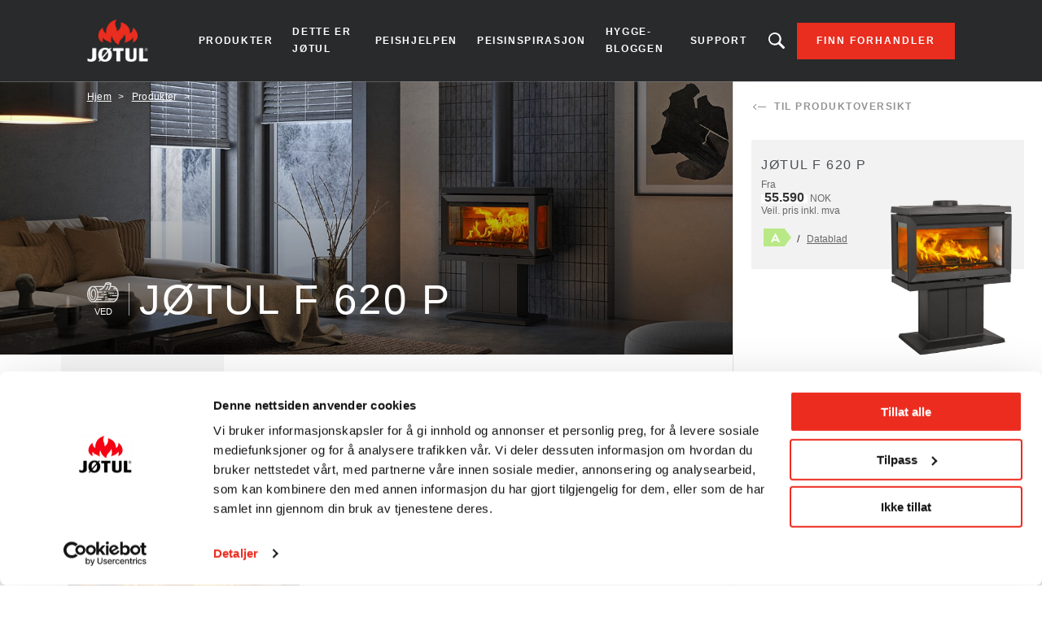

--- FILE ---
content_type: text/html; charset=UTF-8
request_url: https://www.jotul.no/produkter/vedovner/jotul-f-620-p
body_size: 11269
content:
<!DOCTYPE html>
<html lang="nb" dir="ltr" prefix="content: http://purl.org/rss/1.0/modules/content/  dc: http://purl.org/dc/terms/  foaf: http://xmlns.com/foaf/0.1/  og: http://ogp.me/ns#  rdfs: http://www.w3.org/2000/01/rdf-schema#  schema: http://schema.org/  sioc: http://rdfs.org/sioc/ns#  sioct: http://rdfs.org/sioc/types#  skos: http://www.w3.org/2004/02/skos/core#  xsd: http://www.w3.org/2001/XMLSchema# ">
  <head>    <script type="text/javascript">
var dataLayer = window.dataLayer = window.dataLayer || [];
dataLayer.push({"language" : "nb",
"env" : "PROD",
"pageName" : "Jotul | JØTUL F 620 P",
"pageBrand" : "Jotul",
"pageEnv" : "PROD",
"pageLanguage" : "nb",
"pageType" : "product",
"productId" : "9487",
"productName" : "JØTUL F 620 P",
"productType" : "Vedovner",
"productBrand" : "Jøtul",
"productDesign" : "Moderne",
"productFuelType" : "Ved",
"productColour" : "Sort lakk"});
</script><script type="text/javascript">
(function(w,d,s,l,i){
  w[l]=w[l]||[];
  w[l].push({'gtm.start':new Date().getTime(),event:'gtm.js'});
  var f=d.getElementsByTagName(s)[0];
  var j=d.createElement(s);
  var dl=l!='dataLayer'?'&l='+l:'';
  j.src='https://www.googletagmanager.com/gtm.js?id='+i+dl;
  j.type='text/javascript';
  j.async=true;
  f.parentNode.insertBefore(j,f);
})(window,document,'script','dataLayer','GTM-PD5BRPNF');
</script>  
    <meta charset="utf-8" />
<style id="gutenberg-palette">:root .has-primary-colour-color{color:#c61506}:root .has-primary-colour-background-color{background-color:#c61506}:root .has-primary-colour-light-color{color:#fee6e6}:root .has-primary-colour-light-background-color{background-color:#fee6e6}:root .has-secondary-colour-color{color:#333333}:root .has-secondary-colour-background-color{background-color:#333333}:root .has-grey-white-color{color:#fafafa}:root .has-grey-white-background-color{background-color:#fafafa}:root .has-grey-light-color{color:#e6e0e0}:root .has-grey-light-background-color{background-color:#e6e0e0}:root .has-zensoric-grey-dark-color{color:#0c1730}:root .has-zensoric-grey-dark-background-color{background-color:#0c1730}:root .has-zensoric-blue-color{color:#5c8d9e}:root .has-zensoric-blue-background-color{background-color:#5c8d9e}:root .has-zensoric-blue-light-color{color:#9dbfcb}:root .has-zensoric-blue-light-background-color{background-color:#9dbfcb}:root .has-zensoric-brown-color{color:#4c220a}:root .has-zensoric-brown-background-color{background-color:#4c220a}:root .has-zensoric-brown-light-color{color:#cf804e}:root .has-zensoric-brown-light-background-color{background-color:#cf804e}:root .has-zensoric-beig-color{color:#f6d2a9}:root .has-zensoric-beig-background-color{background-color:#f6d2a9}:root .has-zensoric-red-color{color:#72002e}:root .has-zensoric-red-background-color{background-color:#72002e}:root .has-zensoric-yellow-color{color:#fcaf3f}:root .has-zensoric-yellow-background-color{background-color:#fcaf3f}:root .has-zensoric-grey-light-color{color:#e7ecf0}:root .has-zensoric-grey-light-background-color{background-color:#e7ecf0}</style>
<style>/* @see https://github.com/aFarkas/lazysizes#broken-image-symbol */.js img.lazyload:not([src]) { visibility: hidden; }/* @see https://github.com/aFarkas/lazysizes#automatically-setting-the-sizes-attribute */.js img.lazyloaded[data-sizes=auto] { display: block; width: 100%; }</style>
<meta name="description" content="JØTUL F 620 P - Vedovner. Stor vedovn med kokeplate, og gode varmeegenskaper" />
<link rel="canonical" href="https://www.jotul.no/produkter/vedovner/jotul-f-620-p" />
<meta property="og:image:url" content="https://www.jotul.no/sites/norway/files/products/F-620-P-prod-1-Main.png" />
<meta name="Generator" content="Drupal 10 (https://www.drupal.org); Commerce 2" />
<meta name="MobileOptimized" content="width" />
<meta name="HandheldFriendly" content="true" />
<meta name="viewport" content="width=device-width, initial-scale=1.0" />
<link rel="icon" href="/themes/custom/jotul_theme/favicon.ico" type="image/vnd.microsoft.icon" />
<link rel="alternate" hreflang="nb" href="https://www.jotul.no/produkter/vedovner/jotul-f-620-p" />

    <title>JØTUL F 620 P | Vedovner - Moderne</title>
    <link rel="stylesheet" media="all" href="/sites/norway/files/css/css_uBptYmXPEBgJrZbzEswnsjdi_WWH5JtSowpWSn7PYn8.css?delta=0&amp;language=nb&amp;theme=jotul_theme&amp;include=eJxVjOsOgyAMhV8I5JFIhaq4YklbdL791GRL9ufky7klJpY4FaQc0s3-YT-xVDBD8XqApcUlFgxZegMaYIW3W9k6RVuwYpiJRyCvdlLZ5r-obFJ2lNiEc0_26zQm-v7d7C_3pU5PNaxhBEW3Fzw0PDrUa034AUDdRB8" />
<link rel="stylesheet" media="all" href="/sites/norway/files/css/css_QYcRUyxWxARt-rS_h3FTP_bHBVVwKYhFHCIdj28X8-g.css?delta=1&amp;language=nb&amp;theme=jotul_theme&amp;include=eJxVjOsOgyAMhV8I5JFIhaq4YklbdL791GRL9ufky7klJpY4FaQc0s3-YT-xVDBD8XqApcUlFgxZegMaYIW3W9k6RVuwYpiJRyCvdlLZ5r-obFJ2lNiEc0_26zQm-v7d7C_3pU5PNaxhBEW3Fzw0PDrUa034AUDdRB8" />

    <script src="/core/assets/vendor/modernizr/modernizr.min.js?v=3.11.7"></script>

        
    
    
        
    
  </head>
  <body  class="theme-jotul_theme path-product"><noscript><iframe src="//www.googletagmanager.com/ns.html?id=GTM-PD5BRPNF"
 height="0" width="0" style="display:none;visibility:hidden"></iframe></noscript>
    <div id="body">
                  
        <div class="dialog-off-canvas-main-canvas" data-off-canvas-main-canvas>
    
  <header role="banner" id="header">
  <div class="header-inner">
    
        <div class="skip">
  <ul class="skip-list">
    <li class="skip-item">
      <a class="skip-cta" href="#header-nav">Go to navigation</a>
    </li>
    <li class="skip-item">
      <a class="skip-cta" href="#content">Go to content</a>
    </li>
    <li class="skip-item">
      <a class="skip-cta" href="#header-search">Go to search</a>
    </li>
  </ul>
</div>


<div class="header-main">
  <div id="logo" class="logo">
          <a href="https://www.jotul.no/" class="block-logo">
        <img src="/themes/custom/jotul_theme/logo.svg" alt="Hjem" typeof="foaf:Image" />

      </a>
      </div>

  <div id="header-nav" class="header-nav" tabindex="-1">
    <button type="button" id="trigger-menu" class="trigger-menu"><strong>Meny</strong>
      <span class="trigger-menu-line">
                <i></i>
            </span>
    </button>
    <div class="header-nav-wrapper">
      
<nav role="navigation">
                    <ul class="menu">
                                            <li class="menu-item">
                    <a href="/produkter" title="Produkter" data-drupal-link-system-path="node/51">Produkter</a>
                                                            <ul class="menu-level-2">
                                            <li class="menu-item-level-2">
                    <a href="/produkter/vedovner" data-drupal-link-system-path="catalog/product-type/112">Vedovner</a>
                                    </li>
                                            <li class="menu-item-level-2">
                    <a href="/produkter/peisinnsatser" data-drupal-link-system-path="catalog/product-type/120">Peisinnsatser</a>
                                    </li>
                                            <li class="menu-item-level-2">
                    <a href="/produkter/peiskassetter" data-drupal-link-system-path="catalog/product-type/118">Peiskassetter</a>
                                    </li>
                                            <li class="menu-item-level-2">
                    <a href="/produkter/peiser" data-drupal-link-system-path="catalog/product-type/125">Peiser</a>
                                    </li>
                                            <li class="menu-item-level-2">
                    <a href="/produkter/pellets" data-drupal-link-system-path="catalog/fuel-type/277">Pellets ovner</a>
                                    </li>
                                            <li class="menu-item-level-2">
                    <a href="/produkter/utepeiser" data-drupal-link-system-path="catalog/product-type/133">Utepeiser</a>
                                    </li>
                                            <li class="menu-item-level-2">
                    <a href="/produkter/stalpiper" data-drupal-link-system-path="node/61">Stålpipe</a>
                                    </li>
                                            <li class="menu-item-level-2">
                    <a href="/produkter/tilbehor" data-drupal-link-system-path="node/62">Tilbehør</a>
                                    </li>
                    </ul>
    
                                    </li>
                                            <li class="menu-item">
                    <a href="/dette-er-jotul" data-drupal-link-system-path="node/132">Dette er Jøtul</a>
                                                            <ul class="menu-level-2">
                                            <li class="menu-item-level-2">
                    <a href="/jotul">Vår historie</a>
                                    </li>
                                            <li class="menu-item-level-2">
                    <a href="/dette-er-jotul/baerekraft" data-drupal-link-system-path="articles/253">Bærekraft</a>
                                    </li>
                                            <li class="menu-item-level-2">
                    <a href="/dette-er-jotul/norsk-handverk-siden-1853" data-drupal-link-system-path="node/141">Norsk håndverk</a>
                                    </li>
                                            <li class="menu-item-level-2">
                    <a href="/dette-er-jotul/nyheter" data-drupal-link-system-path="articles/139">Nyheter</a>
                                    </li>
                    </ul>
    
                                    </li>
                                            <li class="menu-item">
                    <a href="/peishjelpen" data-drupal-link-system-path="node/123">Peishjelpen</a>
                                                            <ul class="menu-level-2">
                                            <li class="menu-item-level-2">
                    <a href="/peishjelpen/peistips" data-drupal-link-system-path="articles/165">Peistips</a>
                                    </li>
                                            <li class="menu-item-level-2">
                    <a href="/peishjelpen/slik-fyrer-du-i-peisen" data-drupal-link-system-path="articles/259">Slik fyrer du i peisen</a>
                                    </li>
                                            <li class="menu-item-level-2">
                    <a href="/peishjelpen/peisvelgeren" data-drupal-link-system-path="articles/260">Peisvelgeren</a>
                                    </li>
                                            <li class="menu-item-level-2">
                    <a href="/peishjelpen/ved-som-oppvarming" data-drupal-link-system-path="articles/261">Ved som oppvarming</a>
                                    </li>
                                            <li class="menu-item-level-2">
                    <a href="/vedkalkulator" data-drupal-link-system-path="node/137">Vedkalkulator</a>
                                    </li>
                    </ul>
    
                                    </li>
                                            <li class="menu-item">
                    <a href="/peisinspirasjon" data-drupal-link-system-path="node/124">Peisinspirasjon</a>
                                                            <ul class="menu-level-2">
                                            <li class="menu-item-level-2">
                    <a href="/peisinspirasjon/kundehistorier" data-drupal-link-system-path="articles/262">Kundehistorier</a>
                                    </li>
                                            <li class="menu-item-level-2">
                    <a href="/peisinspirasjon/kataloger" data-drupal-link-system-path="node/86">Katalog</a>
                                    </li>
                                            <li class="menu-item-level-2">
                    <a href="/produktvideoer" data-drupal-link-system-path="node/125">Produktvideoer</a>
                                    </li>
                    </ul>
    
                                    </li>
                                            <li class="menu-item">
                    <a href="/hygge-bloggen" data-drupal-link-system-path="articles/245">Hygge-bloggen</a>
                                    </li>
                                            <li class="menu-item">
                    <a href="/support" data-drupal-link-system-path="node/91">Support</a>
                                                            <ul class="menu-level-2">
                                            <li class="menu-item-level-2">
                    <a href="/support/har-du-problemer-med-fyring-og-trekk" data-drupal-link-system-path="node/95">Fyring</a>
                                    </li>
                                            <li class="menu-item-level-2">
                    <a href="/support/reservedeler-installasjon-eller-utgatte-produkter" data-drupal-link-system-path="node/96">Installasjon og reservedeler</a>
                                    </li>
                                            <li class="menu-item-level-2">
                    <a href="/support/har-du-en-gammel-peis-eller-ovn" data-drupal-link-system-path="node/94">Gammel ovn?</a>
                                    </li>
                                            <li class="menu-item-level-2">
                    <a href="/support/har-du-sporsmal-om-stalpipe" data-drupal-link-system-path="node/93">Stålpiper</a>
                                    </li>
                                            <li class="menu-item-level-2">
                    <a href="/registrer-ditt-ildsted-og-fa-25-ars-garanti" data-drupal-link-system-path="node/66">Garanti</a>
                                    </li>
                                            <li class="menu-item-level-2">
                    <a href="/produktavvik" data-drupal-link-system-path="node/151">Produktavvik</a>
                                    </li>
                    </ul>
    
                                    </li>
                    </ul>
    
</nav>




    </div>
  </div>
  
  <div id="header-search" class="header-search" tabindex="-1">
    <button type="button" class="header-search-cta-open">Leter du etter et produkt?</button>
    <button type="button" class="responsive-cta-search">
      <span>Søk</span>
    </button>
    <div class="header-search-content">
      <div class="header-search-content-wrap">
        <button type="button" class="header-search-cta-close btn-close">Lukk</button>
        <div class="search">
          <div class="form-search">
            <form id="search-form" role="search" action="/search-results" method="get">
              <label class="" for="search-field">Leter du etter et produkt?</label>
              <input type="search" class="input-text" id="search-field" name="search" placeholder="Søk"
                     minlength="2">
            </form>
          </div>
        </div>
      </div>
    </div>
  </div>
</div>

<div class="header-side">
  
      <a class="btn btn-site-1 find-dealer event-header-dealer" href="/finn-forhandler">Finn forhandler</a>
    <a class="event-header-dealer" href="/finn-forhandler">
      <button type="button" class="responsive-cta-dealer">
        <strong>Forhandler</strong>
      </button>
    </a>
      </div>



  </div>
  </header>

  <main role="main">
    <div id="content" class="content">

      <div class="layout">
        <div class="layout-content">
              <div id="block-jotul-theme-breadcrumbs" class="block">
  
    
        <nav role="navigation" aria-labelledby="system-breadcrumb">
    <h3 id="system-breadcrumb" class="visually-hidden">Navigasjonssti</h3>
    <ol>
              <li>
                      <a href="/">Hjem</a>
                  </li>
              <li>
                      <a href="/produkter">Produkter</a>
                  </li>
              <li>
                      <a href="/produkter/vedovner"></a>
                  </li>
          </ol>
  </nav>

  </div>


              <div data-drupal-messages-fallback class="hidden"></div>
<div id="block-jotul-theme-content" class="block">
  
    
      <div  class="has-product-sidebar has-technology-type product-single layout">
  <div class="product-single-top layout-content">
    <div class="product-single-intro">
      <div class="product-single-media bg-parallax">
        
    
        <picture>
                  <source media="all and (min-width: 1921px)" type="image/jpeg" width="1300" height="485" data-srcset="/sites/norway/files/2023-09/F-620-P-int-1-1300x485.jpg 1x"/>
              <source media="all and (min-width: 1201px) and (max-width: 1920px)" type="image/jpeg" width="1300" height="485" data-srcset="/sites/norway/files/styles/desktop_product_header/public/2023-09/F-620-P-int-1-1300x485.jpg?itok=nHH0JKdF 1x"/>
              <source media="all and (min-width: 609px) and (max-width: 1200px)" type="image/jpeg" width="770" height="380" data-srcset="/sites/norway/files/styles/tablet_product_header/public/2023-09/F-620-P-int-1-1300x485.jpg?itok=2idzOElT 1x"/>
              <source media="all and (max-width: 608px)" type="image/jpeg" width="380" height="200" data-srcset="/sites/norway/files/styles/mobile_product_header/public/2023-09/F-620-P-int-1-1300x485.jpg?itok=HvwWaq_0 1x"/>
                  <img loading="eager" alt="Jøtul F 620 P" class="lazyload" data-src="/sites/norway/files/styles/desktop_product_header/public/2023-09/F-620-P-int-1-1300x485.jpg?itok=nHH0JKdF" typeof="foaf:Image" />

  </picture>





      </div>
      <div class="product-single-content">
        
    
<div class="product-single-icon">
    
    
      <img loading="lazy" alt="icon-wood.svg" class="lazyload" data-src="/sites/norway/files/2019-04/icon-wood_0.svg" typeof="foaf:Image" />





    <span>
    Ved
</span>
</div>

        <h1 class="product-single-title">
            <span>
    JØTUL F 620 P
</span>
                    </h1>
      </div>
    </div>
      <div class="product-single-main">
                    
                                                            <div class="product-single-section scroll-nav-elem" id="index-1">
                            <div class="product-single-desc">
                                <div class="product-single-desc-side">
                                    <div class="product-single-desc-media">
                                        
    
        <picture>
                  <source media="all and (min-width: 1921px)" type="image/png" width="1000" height="1700" data-srcset="/sites/norway/files/products/F-620-P-prod-1-Main.png 1x"/>
              <source media="all and (min-width: 1201px) and (max-width: 1920px)" type="image/png" width="430" height="731" data-srcset="/sites/norway/files/styles/desktop_product_image/public/products/F-620-P-prod-1-Main.png?itok=ijeXhEtP 1x"/>
              <source media="all and (min-width: 609px) and (max-width: 1200px)" type="image/png" width="210" height="357" data-srcset="/sites/norway/files/styles/tablet_product_image/public/products/F-620-P-prod-1-Main.png?itok=k_UDY_Ci 1x"/>
              <source media="all and (max-width: 608px)" type="image/png" width="295" height="502" data-srcset="/sites/norway/files/styles/mobile_product_image/public/products/F-620-P-prod-1-Main.png?itok=rT5tMUrd 1x"/>
                  <img loading="eager" class="lazyload" data-src="/sites/norway/files/styles/desktop_product_image/public/products/F-620-P-prod-1-Main.png?itok=ijeXhEtP" typeof="foaf:Image" />

  </picture>





                                    </div>
                                    <div class="product-single-desc-cta">
                                                                                                                        <div class="product-single-desc-block">
                                            <button type='button' class="product-single-desc-trigger gallery">Se galleri</button>
                                            <div class="product-single-desc-block-content">
                                                <div class="product-single-desc-block-content-wrapper">
                                                    <button class="product-single-desc-block-close btn-close">Lukk</button>
                                                    <ul class="product-single-desc-gallery-content-list">
                                                    </ul>
                                                </div>
                                            </div>
                                        </div>
                                    </div>
                                </div>
                                <div class="product-single-desc-main">
                                    <h2 class="product-single-desc-title">
      <p>Stor vedovn med kokeplate, og gode varmeegenskaper</p>



</h2>
                                    <div class="discount-product">
                                                                            </div>
                                    <div class="product-single-desc-content">
                                                                                    <p class="product-single-desc-subtitle"><span>Beskrivelse</span></p>
                                                                                            <div class="js-ellipsis has-ellipsis">
                                                    <p>
    En stor vedovn med unikt design som gir mye varme. Denne vedovnen har flere praktiske funksjoner som gjør den enkel å bruke. Den har en stor og romslig kokeplate som passer godt til matlaging med flere kjeler. Her kan du også holde mat og drikke varmt. Vedovnen er utformet med tre store glass som gir godt innsyn til flammene fra flere steder i rommet. Glasscoating på alle glass og luftspyling bidrar til å holde glassene renere. Med sine brukervennlige luftventiler er opptenning og fyring enkelt, og for tryggere fyring er det kubbestopper i brennkammeret, og smekklås i døren.
</p>
                                                </div>
                                                <button type="button" class="read-more">Les mer</button>
                                                                                                                            
      <ul><li>Stor kokeplate på toppen</li>
<li>Gode varmeegenskaper</li>
<li>Brukervennlige luftventiler for enklere fyring</li></ul>




                                                                                    <div class="product-single-size">
                                                <p class="product-single-size-title">Størrelse</p>
                                                <div class="product-single-size-info">
                                                    
    <p><span>Høyde: </span>950 mm</p><p><span>Bredde: </span>724 mm</p><p><span>Dybde: </span>446 mm</p>

                                                </div>
                                            </div>
                                                                            </div>
                                    
                                    
                                                                            <div class="product-single-variations-content">
                                            <p class="product-single-desc-subtitle"><span>Farger</span></p>
                                            <div class="product-single-variations-info">
                                                
    <div class="product-variation" 
    data-main-image="https://www.jotul.no/sites/norway/files/styles/desktop_product_image/public/products/F-620-P-prod-1-Item.png?itok=gaGLB8kG" 
    data-sidebar-image="https://www.jotul.no/sites/norway/files/styles/desktop_product_sidebar/public/products/F-620-P-prod-1-Item.png?itok=SJ1LzfTD" 
    data-price="55.590"    data-currency="NOK"            >
    
    
    
    
<div   class="color_field__swatch color_field__swatch--circle" style="background-color: rgb(0,0,0); width: 30px; height: 30px;"></div>



<span class="product-variation-title">
    Sort lakk
<span> (Valgt)</span></span>


</div>


                                            </div>
                                        </div>
                                    
                                    <div class="product-single-labels-content">
                                        
                                        
                                    </div>
                                </div>
                            </div>
                        </div>
                    
                            
                                                            <div class="product-single-section scroll-nav-elem" id="index-2">
                            <div class="product-single-spec">
                                <div class="product-single-spec-top">
                                    <ul class="product-single-spec-list">
                                                                                <li class="product-single-spec-item is-active">
                                            <a class="product-single-spec-cta"
                                               href="#spec">Tekniske spesifikasjoner</a>
                                        </li>
                                        <li class="product-single-spec-item">
                                            <a class="product-single-spec-cta" href="#doc">Dokumenter</a>
                                        </li>
                                    </ul>
                                </div>
                                <div class="product-single-spec-main">
                                    <div id="spec" class="product-single-spec-main-block is-active">
                                        <div class="product-single-spec-main-block-top">
                                            <button type='button' class="product-single-spec-main-block-title-resp">Tekniske spesifikasjoner</button>
                                        </div>
                                        <div class="product-single-spec-main-block-side">
                                            <ul class="product-single-spec-block-list">
                                                                                                    <p class="product-single-spec-block-title"> </p>
                                                                                                                                                    <li class="product-single-spec-block-item">
                                                        <p>Høyde
                                                            <span>950 mm</span></p>
                                                    </li>
                                                    <li class="product-single-spec-block-item">
                                                        <p>Bredde
                                                            <span>724 mm</span></p>
                                                    </li>
                                                    <li class="product-single-spec-block-item">
                                                        <p>Dybde
                                                            <span>446 mm</span></p>
                                                    </li>
                                                                                                                                                    <li class="product-single-spec-block-item">
                                                        <p>Vekt
                                                            <span>
    206 kg
</span></p>
                                                    </li>
                                                                                                                                                    <li class="product-single-spec-block-item">
                                                        <p>Vedlengde <span>
    opp til 60 cm
</span>
                                                        </p>
                                                    </li>
                                                                                                                                                                                                    <li class="product-single-spec-block-item">
                                                        <p>Røykrørsdimensjon
                                                            <span>
    Ø 150 mm
</span></p>
                                                    </li>
                                                                                                                                                                                                    <li class="product-single-spec-block-item">
                                                        <p>Røykuttak muligheter
                                                            <span>
                    Topp 
</span></p>
                                                    </li>
                                                                                                                                                                                                                                                                                                                                                                                                                                                                                                                                            </ul>
                                            <ul class="product-single-spec-block-list">
                                                                                                                                                    <li class="product-single-spec-block-item">
                                                        <p>Nominell effekt
                                                            <span>
    8.7 kW
</span></p>
                                                    </li>
                                                
                                                                                                                                                    <li class="product-single-spec-block-item">
                                                        <p>Virkningsgrad<span>
                                                            
    77 %
<br />                                                                                                                                                                                                                                                </span></p>
                                                    </li>
                                                                                                                                                                                                                                                                                                                                                    <li class="product-single-spec-block-item">
                                                        <p>CO Emisjon ved 13% O2
                                                            <span>
    0.07 %
</span>
                                                        </p>
                                                    </li>
                                                                                                                                                    <li class="product-single-spec-block-item">
                                                        <p>Støv Emisjon ved 13% O2
                                                            <span>
    21 mg/Nm³
</span>
                                                        </p>
                                                    </li>
                                                                                                                                                    <li class="product-single-spec-block-item">
                                                        <p>NOx Emisjon ved 13% O2
                                                            <span>
    88 mg/Nm³
</span>
                                                        </p>
                                                    </li>
                                                                                                                                                    <li class="product-single-spec-block-item">
                                                        <p>OGC Emisjon ved 13% O2
                                                            <span>
    47 mg/Nm³
</span>
                                                        </p>
                                                    </li>
                                                                                                                                                                                                                                                                                                                                            </ul>
                                            <ul class="product-single-spec-block-list">
                                                                                                                                                    <li class="product-single-spec-block-item">
                                                        <p>Lukket forbrenning
                                                            <span>
                                                               Ja
                                                            </span>
                                                        </p>
                                                    </li>
                                                                                                                                                    <li class="product-single-spec-block-item">
                                                        <p>Ren forbrenning
                                                            <span>
                                                               Ja
                                                            </span>
                                                        </p>
                                                    </li>
                                                                                                                                                    <li class="product-single-spec-block-item">
                                                        <p>Uteluft
                                                            <span>
                                                                Ja
                                                            </span>
                                                        </p>
                                                    </li>
                                                                                                                                                                                                                                            </ul>
                                        </div>
                                    </div>

                                    <div id="doc" class="product-single-spec-main-block">
                                        <div class="product-single-spec-main-block-top">
                                            <button type='button' class="product-single-spec-main-block-title-resp">Dokumenter</button>
                                        </div>
                                        <div class="product-single-spec-main-block-side">
                                            
    <div>
    
    
    
    
    <span class="file file--mime-application-pdf file--application-pdf"><a href="https://www.jotul.no/sites/norway/files/products/MANUAL_F%20620_P00_EN16510_NO.pdf" type="application/pdf; length=18296011" target="_blank">NY - Monterings- og bruksanvisning</a></span>
  <span class="file-size">(17.45 MB)</span>


</div>

    <div>
    
    
    
    
    <span class="file file--mime-application-pdf file--application-pdf"><a href="https://www.jotul.no/sites/norway/files/products/Manual_F%20620_10063602-P07_NO.pdf" type="application/pdf; length=21174890" target="_blank">Monterings- og bruksanvisning</a></span>
  <span class="file-size">(20.19 MB)</span>


</div>

    <div>
    
    
    
    
    <span class="file file--mime-application-pdf file--application-pdf"><a href="https://www.jotul.no/sites/norway/files/products/Manual_F%20620_extras.pdf" type="application/pdf; length=5660787" target="_blank">Monteringsanvisning </a></span>
  <span class="file-size">(5.4 MB)</span>


</div>

    <div>
    
    
    
    
    <span class="file file--mime-application-pdf file--application-pdf"><a href="https://www.jotul.no/sites/norway/files/products/DOP_F%20620_P00_%20EN16510_NO.pdf" type="application/pdf; length=784373" target="_blank">NY - Dop - Ytelseserklæring</a></span>
  <span class="file-size">(765.99 KB)</span>


</div>

    <div>
    
    
    
    
    <span class="file file--mime-application-pdf file--application-pdf"><a href="https://www.jotul.no/sites/norway/files/products/DoP_F620_041122_NO-P01.pdf" type="application/pdf; length=280419" target="_blank">Dop - Ytelseserklæring</a></span>
  <span class="file-size">(273.85 KB)</span>


</div>

    <div>
    
    
    
    
    <span class="file file--mime-application-pdf file--application-pdf"><a href="https://www.jotul.no/sites/norway/files/products/INST%20MEASURE_F%20620_P_NO_P03.pdf" type="application/pdf; length=1201342" target="_blank">Oppstillingsvilkår</a></span>
  <span class="file-size">(1.15 MB)</span>


</div>

    <div>
    
    
    
    
    <span class="file file--mime-application-pdf file--application-pdf"><a href="https://www.jotul.no/sites/norway/files/products/EXPL.%20VIEW.%20SPAREPARTS_F%20620_P04.pdf" type="application/pdf; length=7282798" target="_blank">Splittegning og reservedelsliste</a></span>
  <span class="file-size">(6.95 MB)</span>


</div>

    <div>
    
    
    
    
    <span class="file file--mime-application-pdf file--application-pdf"><a href="https://www.jotul.no/sites/norway/files/products/FDV_F%20620.pdf" type="application/pdf; length=144422" target="_blank">FDV - Dokumentasjon</a></span>
  <span class="file-size">(141.04 KB)</span>


</div>

    <div>
    
    
    
    
    <span class="file file--mime-application-pdf file--application-pdf"><a href="https://www.jotul.no/sites/norway/files/products/ECO%20TABLE_F%20620_EN16510.pdf" type="application/pdf; length=372049" target="_blank">Miljøsertifisering</a></span>
  <span class="file-size">(363.33 KB)</span>


</div>

    <div>
    
    
    
    
    <span class="file file--mime-application-pdf file--application-pdf"><a href="https://www.jotul.no/sites/norway/files/products/DOC_F%20620_P00_EN16510.pdf" type="application/pdf; length=253305" target="_blank">Samsvarserklæring</a></span>
  <span class="file-size">(247.37 KB)</span>


</div>

    <div>
    
    
    
    
    <span class="file file--mime-application-pdf file--application-pdf"><a href="https://www.jotul.no/sites/norway/files/products/DATASHEET%20ENERGY%20LABEL_F%20620_P03_10063353.pdf" type="application/pdf; length=554416" target="_blank">Ecolabel datablad</a></span>
  <span class="file-size">(541.42 KB)</span>


</div>

    <div>
    
    
    
    
    <span class="file file--mime-application-pdf file--application-pdf"><a href="https://www.jotul.no/sites/norway/files/products/ENERGY%20LABEL_F%20620_P02_10063351.pdf" type="application/pdf; length=561668" target="_blank">Ecolabel</a></span>
  <span class="file-size">(548.5 KB)</span>


</div>


                                        </div>
                                    </div>
                                </div>
                            </div>
                        </div>
                    
                            
                                                                                    
                                    <div class="product-single-section scroll-nav-elem" id="index-4">
                                                  <div class="brand-story">
    <div class="brand-story-wrapper">
        <div class="brand-story-background">
            
    
        <picture>
                  <source media="all and (min-width: 1921px)" type="image/jpeg" width="1500" height="997" data-srcset="/sites/norway/files/2019-05/bghistory_0.jpg 1x"/>
              <source media="all and (min-width: 1201px) and (max-width: 1920px)" type="image/jpeg" width="1300" height="900" data-srcset="/sites/norway/files/styles/desktop_product_history_background/public/2019-05/bghistory_0.jpg?itok=_GTDUSsS 1x"/>
              <source media="all and (min-width: 609px) and (max-width: 1200px)" type="image/jpeg" width="770" height="1090" data-srcset="/sites/norway/files/styles/tablet_product_history_background/public/2019-05/bghistory_0.jpg?itok=MJK7RpMg 1x"/>
              <source media="all and (max-width: 608px)" type="image/jpeg" width="380" height="1570" data-srcset="/sites/norway/files/styles/mobile_product_history_background/public/2019-05/bghistory_0.jpg?itok=nPTEesqX 1x"/>
                  <img loading="eager" alt="bghistory" class="lazyload" data-src="/sites/norway/files/styles/desktop_product_history_background/public/2019-05/bghistory_0.jpg?itok=_GTDUSsS" typeof="foaf:Image" />

  </picture>





        </div>
        <p class="brand-story-title">Om Jøtul</p>
        <div class="brand-story-inner">
            <div id="brand-story-block-left" class="brand-story-block">
                <div class="brand-story-block-content">
                    <p class="brand-story-block-subtitle">
    Varme fra
</p>
                    <p class="brand-story-block-title main-title-1">
    Norge
</p>
                    <div class="editor-wysiwyg">
                        <p>
    Vår lidenskap for oppvarming og vår lange erfaring med å mestre det skandinaviske klima, har lært oss at varme er mer enn det som kan måles av et termometer.
</p>
                        <div class="story-block-cta btn-line">
                            <a href="/jotul">Les mer</a>
                        </div>
                    </div>
                </div>
                <div class="brand-story-block-media">
                    
    
        <picture>
                  <source media="all and (min-width: 1921px)" type="image/jpeg" width="380" height="405" data-srcset="/sites/norway/files/2019-05/history1.jpg 1x"/>
              <source media="all and (min-width: 1201px) and (max-width: 1920px)" type="image/jpeg" width="380" height="405" data-srcset="/sites/norway/files/styles/desktop_product_history_pictures/public/2019-05/history1.jpg?itok=QF0oVwqV 1x"/>
              <source media="all and (min-width: 609px) and (max-width: 1200px)" type="image/jpeg" width="260" height="275" data-srcset="/sites/norway/files/styles/tablet_product_history_pictures/public/2019-05/history1.jpg?itok=SZ5GmWVZ 1x"/>
              <source media="all and (max-width: 608px)" type="image/jpeg" width="285" height="305" data-srcset="/sites/norway/files/styles/mobile_product_history_pictures/public/2019-05/history1.jpg?itok=tJySfOo4 1x"/>
                  <img loading="eager" alt="history1" class="lazyload" data-src="/sites/norway/files/styles/desktop_product_history_pictures/public/2019-05/history1.jpg?itok=QF0oVwqV" typeof="foaf:Image" />

  </picture>





                </div>
            </div>
            <div id="brand-story-block-right" class="brand-story-block">
                <div class="brand-story-block-media">
                    
    
        <picture>
                  <source media="all and (min-width: 1921px)" type="image/jpeg" width="380" height="405" data-srcset="/sites/norway/files/2019-05/history2.jpg 1x"/>
              <source media="all and (min-width: 1201px) and (max-width: 1920px)" type="image/jpeg" width="380" height="405" data-srcset="/sites/norway/files/styles/desktop_product_history_pictures/public/2019-05/history2.jpg?itok=LfilG4q_ 1x"/>
              <source media="all and (min-width: 609px) and (max-width: 1200px)" type="image/jpeg" width="260" height="275" data-srcset="/sites/norway/files/styles/tablet_product_history_pictures/public/2019-05/history2.jpg?itok=X8A7nwoo 1x"/>
              <source media="all and (max-width: 608px)" type="image/jpeg" width="285" height="305" data-srcset="/sites/norway/files/styles/mobile_product_history_pictures/public/2019-05/history2.jpg?itok=lSn2nh_q 1x"/>
                  <img loading="eager" alt="history2" class="lazyload" data-src="/sites/norway/files/styles/desktop_product_history_pictures/public/2019-05/history2.jpg?itok=LfilG4q_" typeof="foaf:Image" />

  </picture>





                </div>
                <div class="brand-story-block-content">
                    <p class="brand-story-block-subtitle">
    Kvalitet
</p>
                    <p class="brand-story-block-title main-title-1">
    Som varer
</p>
                    <div class="editor-wysiwyg">
                        <p>
    Vi ønsker å tilby våre kunder de absolutt beste ovnene, innsatsene og peisene. Derfor er alle våre produkter støpt i Norge av de ypperste materialene som er tilgjengelige.
</p>
                        <div class="story-block-cta btn-line">
                            <a href="/jotul">Les mer</a>
                        </div>
                    </div>
                </div>
            </div>
        </div>
    </div>
</div>
                                            </div> 
                            
                                                            <div class="product-single-section scroll-nav-elem" id="index-5">
                            <div class="instagram-product">
                                <h3 class="main-title-7">Del varme øyeblikk via #jotul</h3>
                                <p class="instagram-product-subtitle">Jøtul Instagram</p>
                                <div class="views-element-container"><div class="js-view-dom-id-fd722d53bf287f3f5ad30af9cc471b53fad6fedf5dd102cea151e6101912d88a">
  
  
  

  
  
  

  <div class="instagram-product-wrapper slider-product">
  
  <ul class="instagram-product-list">

          <li class="instagram-product-item">
        <picture>
                  <source srcset="/sites/norway/files/116282415_2024537987677503_7776151859534147410_n.jpg 1x" media="all and (min-width: 1921px)" type="image/jpeg" width="1080" height="948"/>
              <source srcset="/sites/norway/files/styles/desktop_instagram_teaser/public/116282415_2024537987677503_7776151859534147410_n.jpg?itok=REBFa-eY 1x" media="all and (min-width: 1201px) and (max-width: 1920px)" type="image/jpeg" width="270" height="270"/>
              <source srcset="/sites/norway/files/styles/tablet_instagram_teaser/public/116282415_2024537987677503_7776151859534147410_n.jpg?itok=pcPbMWLv 1x" media="all and (min-width: 609px) and (max-width: 1200px)" type="image/jpeg" width="320" height="320"/>
              <source srcset="/sites/norway/files/styles/mobile_instagram_teaser/public/116282415_2024537987677503_7776151859534147410_n.jpg?itok=0SZx5d86 1x" media="all and (max-width: 608px)" type="image/jpeg" width="255" height="255"/>
                  <img loading="eager" src="/sites/norway/files/styles/desktop_instagram_teaser/public/116282415_2024537987677503_7776151859534147410_n.jpg?itok=REBFa-eY" alt="Jøtul F 100 sort vedovn i klassisk design i en rustikk hytte" typeof="foaf:Image" />

  </picture>



<p>
            <a target="_blank" href="https://www.instagram.com/p/CDOtRByn6hA/">
                
    @majarebeckalarsson

            </a>
    </p>
</li>
          <li class="instagram-product-item">
        <picture>
                  <source srcset="/sites/norway/files/100921186_569200293993651_7773962272883440515_n.jpg 1x" media="all and (min-width: 1921px)" type="image/jpeg" width="1080" height="1080"/>
              <source srcset="/sites/norway/files/styles/desktop_instagram_teaser/public/100921186_569200293993651_7773962272883440515_n.jpg?itok=gSWapj17 1x" media="all and (min-width: 1201px) and (max-width: 1920px)" type="image/jpeg" width="270" height="270"/>
              <source srcset="/sites/norway/files/styles/tablet_instagram_teaser/public/100921186_569200293993651_7773962272883440515_n.jpg?itok=fKRWf8RO 1x" media="all and (min-width: 609px) and (max-width: 1200px)" type="image/jpeg" width="320" height="320"/>
              <source srcset="/sites/norway/files/styles/mobile_instagram_teaser/public/100921186_569200293993651_7773962272883440515_n.jpg?itok=Wm3kbDDM 1x" media="all and (max-width: 608px)" type="image/jpeg" width="255" height="255"/>
                  <img loading="eager" src="/sites/norway/files/styles/desktop_instagram_teaser/public/100921186_569200293993651_7773962272883440515_n.jpg?itok=gSWapj17" alt="Jøtul F 373 Advance sort vedovn på en hytte med moderne interiør" typeof="foaf:Image" />

  </picture>



<p>
            <a target="_blank" href="https://www.instagram.com/p/CAsSd97JxCe/">
                
    @living_lakeside_

            </a>
    </p>
</li>
          <li class="instagram-product-item">
        <picture>
                  <source srcset="/sites/norway/files/109031895_1132714900437528_8190138890788918624_n.jpg 1x" media="all and (min-width: 1921px)" type="image/jpeg" width="1017" height="1271"/>
              <source srcset="/sites/norway/files/styles/desktop_instagram_teaser/public/109031895_1132714900437528_8190138890788918624_n.jpg?itok=wiVwY4gY 1x" media="all and (min-width: 1201px) and (max-width: 1920px)" type="image/jpeg" width="270" height="270"/>
              <source srcset="/sites/norway/files/styles/tablet_instagram_teaser/public/109031895_1132714900437528_8190138890788918624_n.jpg?itok=lBX1JSck 1x" media="all and (min-width: 609px) and (max-width: 1200px)" type="image/jpeg" width="320" height="320"/>
              <source srcset="/sites/norway/files/styles/mobile_instagram_teaser/public/109031895_1132714900437528_8190138890788918624_n.jpg?itok=3Ih2B6-5 1x" media="all and (max-width: 608px)" type="image/jpeg" width="255" height="255"/>
                  <img loading="eager" src="/sites/norway/files/styles/desktop_instagram_teaser/public/109031895_1132714900437528_8190138890788918624_n.jpg?itok=wiVwY4gY" alt="Jøtul F 373 Advance hvit vedovn i skandinavisk og lyst kjøkken" typeof="foaf:Image" />

  </picture>



<p>
            <a target="_blank" href="https://www.instagram.com/p/CCq3fOiArZ5/">
                
    @anuemili_

            </a>
    </p>
</li>
          <li class="instagram-product-item">
        <picture>
                  <source srcset="/sites/norway/files/107236303_159889799047919_14974962244857534_n.jpg 1x" media="all and (min-width: 1921px)" type="image/jpeg" width="1080" height="1080"/>
              <source srcset="/sites/norway/files/styles/desktop_instagram_teaser/public/107236303_159889799047919_14974962244857534_n.jpg?itok=WRLRbDWl 1x" media="all and (min-width: 1201px) and (max-width: 1920px)" type="image/jpeg" width="270" height="270"/>
              <source srcset="/sites/norway/files/styles/tablet_instagram_teaser/public/107236303_159889799047919_14974962244857534_n.jpg?itok=DbOreiY4 1x" media="all and (min-width: 609px) and (max-width: 1200px)" type="image/jpeg" width="320" height="320"/>
              <source srcset="/sites/norway/files/styles/mobile_instagram_teaser/public/107236303_159889799047919_14974962244857534_n.jpg?itok=OkZvASB- 1x" media="all and (max-width: 608px)" type="image/jpeg" width="255" height="255"/>
                  <img loading="eager" src="/sites/norway/files/styles/desktop_instagram_teaser/public/107236303_159889799047919_14974962244857534_n.jpg?itok=WRLRbDWl" alt="Jøtul F 3 sort vedovn i klassisk design med ved foran i en vedkurv" typeof="foaf:Image" />

  </picture>



<p>
            <a target="_blank" href="https://www.instagram.com/p/CCh8rWNnUku/">
                
    @east_coast_living

            </a>
    </p>
</li>
    
  </ul>

</div>

    

  
  

  
  
</div>
</div>

                                <div class="instagram-product-cta">
                                    <div class="btn-line btn-site-1">
                                        <a href="https://www.instagram.com/jotulstoves/" target="_blank">Følg oss</a>
                                    </div>
                                </div>
                            </div>
                        </div>
                                                                    
                                                            <div class="product-single-section scroll-nav-elem" id="index-6">
                            <div class="related-product">
                                <div class="related-product-wrapper slider-product">
                                    <h3 class="main-title-7">Lignende produkter</h3>
                                    <ul class="related-product-list">
                                        
    <li class="slider-products-item">
    <div class="product">
        <div data-href="/produkter/vedovner/jotul-f-620-b" class="product-cta">
            <div class="product-media">
                
                
    
        <picture>
                  <source media="all and (min-width: 1921px)" type="image/png" width="1000" height="1700" data-srcset="/sites/norway/files/products/F-620-B-prod-1-Main.png 1x"/>
              <source media="all and (min-width: 1201px) and (max-width: 1920px)" type="image/png" width="206" height="350" data-srcset="/sites/norway/files/styles/desktop_product_teaser/public/products/F-620-B-prod-1-Main.png?itok=0WBXuJSC 1x"/>
              <source media="all and (min-width: 609px) and (max-width: 1200px)" type="image/png" width="206" height="350" data-srcset="/sites/norway/files/styles/tablet_product_teaser/public/products/F-620-B-prod-1-Main.png?itok=ExVCXM5- 1x"/>
              <source media="all and (max-width: 608px)" type="image/png" width="115" height="195" data-srcset="/sites/norway/files/styles/mobile_product_teaser/public/products/F-620-B-prod-1-Main.png?itok=h9rHjSY3 1x"/>
                  <img loading="eager" class="lazyload" data-src="/sites/norway/files/styles/desktop_product_teaser/public/products/F-620-B-prod-1-Main.png?itok=0WBXuJSC" typeof="foaf:Image" />

  </picture>





                                 
            </div>
            <div class="product-content">
                <div class="product-content-wrapper">
                    <p class="product-subtitle"><span></span></p>
                    <p class="product-title">
    JØTUL F 620 B
</p>
                </div>
                <div class="product-desc">
                                        <div class="editor-wysiwyg">
                        
      <p>Stor vedovn med kokeplate og gode varmeegenskaper</p>




                    </div>
                    <p class="btn-lines"><span>Les mer</span></p>
                </div>
            </div>
        </div>
    </div>
</li>

    <li class="slider-products-item">
    <div class="product">
        <div data-href="/produkter/vedovner/jotul-f-620-lb" class="product-cta">
            <div class="product-media">
                
                
    
        <picture>
                  <source media="all and (min-width: 1921px)" type="image/png" width="1000" height="1700" data-srcset="/sites/norway/files/products/F-620-LB-prod-1-Main.png 1x"/>
              <source media="all and (min-width: 1201px) and (max-width: 1920px)" type="image/png" width="206" height="350" data-srcset="/sites/norway/files/styles/desktop_product_teaser/public/products/F-620-LB-prod-1-Main.png?itok=bKN6AKqB 1x"/>
              <source media="all and (min-width: 609px) and (max-width: 1200px)" type="image/png" width="206" height="350" data-srcset="/sites/norway/files/styles/tablet_product_teaser/public/products/F-620-LB-prod-1-Main.png?itok=SMY3YDDf 1x"/>
              <source media="all and (max-width: 608px)" type="image/png" width="115" height="195" data-srcset="/sites/norway/files/styles/mobile_product_teaser/public/products/F-620-LB-prod-1-Main.png?itok=dJGuMFcI 1x"/>
                  <img loading="eager" class="lazyload" data-src="/sites/norway/files/styles/desktop_product_teaser/public/products/F-620-LB-prod-1-Main.png?itok=bKN6AKqB" typeof="foaf:Image" />

  </picture>





                                 
            </div>
            <div class="product-content">
                <div class="product-content-wrapper">
                    <p class="product-subtitle"><span></span></p>
                    <p class="product-title">
    JØTUL F 620 LB
</p>
                </div>
                <div class="product-desc">
                                        <div class="editor-wysiwyg">
                        
      <p>Vedovn med kokeplate som kan tilpasses interiøret</p>




                    </div>
                    <p class="btn-lines"><span>Les mer</span></p>
                </div>
            </div>
        </div>
    </div>
</li>

    <li class="slider-products-item">
    <div class="product">
        <div data-href="/produkter/vedovner/jotul-f-520" class="product-cta">
            <div class="product-media">
                
                
    
        <picture>
                  <source media="all and (min-width: 1921px)" type="image/png" width="1000" height="1000" data-srcset="/sites/norway/files/products/F-520-prod-1-Item.png 1x"/>
              <source media="all and (min-width: 1201px) and (max-width: 1920px)" type="image/png" width="350" height="350" data-srcset="/sites/norway/files/styles/desktop_product_teaser/public/products/F-520-prod-1-Item.png?itok=PmVXAVtJ 1x"/>
              <source media="all and (min-width: 609px) and (max-width: 1200px)" type="image/png" width="350" height="350" data-srcset="/sites/norway/files/styles/tablet_product_teaser/public/products/F-520-prod-1-Item.png?itok=2Cg7zmx3 1x"/>
              <source media="all and (max-width: 608px)" type="image/png" width="195" height="195" data-srcset="/sites/norway/files/styles/mobile_product_teaser/public/products/F-520-prod-1-Item.png?itok=2wYVOCqG 1x"/>
                  <img loading="eager" class="lazyload" data-src="/sites/norway/files/styles/desktop_product_teaser/public/products/F-520-prod-1-Item.png?itok=PmVXAVtJ" typeof="foaf:Image" />

  </picture>





                                 
            </div>
            <div class="product-content">
                <div class="product-content-wrapper">
                    <p class="product-subtitle"><span></span></p>
                    <p class="product-title">
    JØTUL F 520
</p>
                </div>
                <div class="product-desc">
                                        <div class="editor-wysiwyg">
                        
      <p>Vedovn med panoramainnsyn til flammene</p>




                    </div>
                    <p class="btn-lines"><span>Les mer</span></p>
                </div>
            </div>
        </div>
    </div>
</li>


                                    </ul>
                                                                    </div>
                            </div>
                        </div>
                                                                <div class="share">
            <a href="https://www.facebook.com/sharer/sharer.php?u=https://www.jotul.no/produkter/vedovner/jotul-f-620-p" class="share-cta facebook" target="_blank">
                <img src="/themes/custom/jotul_theme/img/svg/icon-facebook.svg" alt="">
            </a>
            <a href="https://twitter.com/home?status=https://www.jotul.no/produkter/vedovner/jotul-f-620-p" class="share-cta twitter" target="_blank">
                <img src="/themes/custom/jotul_theme/img/svg/icon-twitter.svg" alt="">
            </a>
            <a href="mailto:?subject=Ta en titt på denne nettsiden&amp;body=Check out this site https://www.jotul.no/produkter/vedovner/jotul-f-620-p" class="share-cta mail" target="_blank">
                <img src="/themes/custom/jotul_theme/img/svg/icon-mail.svg" alt="">
            </a>
            <a href="https://pinterest.com/pin/create/link/?url=https://www.jotul.no/produkter/vedovner/jotul-f-620-p" class="share-cta pinterest" target="_blank">
                <img src="/themes/custom/jotul_theme/img/svg/icon-pinterest.svg" alt="">
            </a>
        </div>
    </div>
  </div>
      <aside class="layout-sidebar" role="complementary">
        <div class="layout-sidebar-wrapper is-sticky">
            <div class="product-single-sidebar"><a href="/produkter/vedovner" class="cta-return">Til produktoversikt</a>

<div class="sidebar-product">
    <div class="sidebar-product-content">
        <div class="sidebar-product-desc">
            <div class="sidebar-product-desc-wrapper">
                <p class="sidebar-product-title">
    JØTUL F 620 P
</p>
                  <p class="sidebar-product-subtitle">
        <span class="price-from">Fra</span> 
    <b class="price">55.590</b> 
    <b class="list-price"></b> 
    <span class="price-currency">NOK</span>

    

          <span class="price-vat">Veil. pris inkl. mva</span>
    
      </p>
                <div class="sidebar-product-cat">
                    <div class="sidebar-product-ecolabel">
                                                    <a href="https://www.jotul.no/sites/norway/files/products/ENERGY%20LABEL_F%20620_P02_10063351.pdf" target="_blank">
    
    
      <img loading="lazy" alt="A" class="lazyload" data-src="/sites/norway/files/2019-04/A%403x.svg" typeof="foaf:Image" />






</a>
                                            </div>

                                            <div class="sidebar-product-datasheet">
                            <a href="https://www.jotul.no/sites/norway/files/products/DATASHEET%20ENERGY%20LABEL_F%20620_P03_10063353.pdf" target="_blank">Datablad</a>
                        </div>
                                    </div>
            </div>
        </div>
        <div class="sidebar-product-media">
            <div class="sidebar-product-media-wrapper">
                
    
      <img loading="lazy" class="lazyload" data-src="/sites/norway/files/products/F-620-P-prod-1-Main.png" typeof="foaf:Image" />





            </div>
        </div>
    </div>

    
    </div>


<div class="scroll-nav">
                                            <a href="#index-1" class="scroll-nav-cta js-scroll-anchor">Presentasjon | Galleri</a>
                                                <a href="#index-2" class="scroll-nav-cta js-scroll-anchor">Tekniske spesifikasjoner</a>
                                                                                <a href="#index-4" class="scroll-nav-cta js-scroll-anchor">Om Jøtul</a>
                                                <a href="#index-5" class="scroll-nav-cta js-scroll-anchor">Jøtul Instagram</a>
                                                            <a href="#index-6" class="scroll-nav-cta js-scroll-anchor">Lignende produkter</a>
                        </div>

    <div class="share">
        <a href="#"
           class="share-cta print" title="Skriv ut siden">
                <img src="/modules/custom/jotul_social_share/icons/print-icon.svg" alt="Skriv ut siden" onclick="event.preventDefault();window.print();" loading="lazy" />
        </a>
                                    <a href="https://www.facebook.com/sharer/sharer.php?u=https://www.jotul.no/produkter/vedovner/jotul-f-620-p"
                   class="share-cta facebook" target="_blank">
                                            <img src="/modules/custom/jotul_social_share/icons/sidebar-facebook.svg" alt="Facebook" loading="lazy" />
                                    </a>
                                                                                        <a href="https://twitter.com/home?status=https://www.jotul.no/produkter/vedovner/jotul-f-620-p"
                   class="share-cta twitter" target="_blank">
                                            <img src="/modules/custom/jotul_social_share/icons/sidebar-twitter.svg" alt="Twitter" loading="lazy" />
                                    </a>
                                                <a href="https://pinterest.com/pin/create/link/?url=https://www.jotul.no/produkter/vedovner/jotul-f-620-p"
                   class="share-cta pinterest" target="_blank">
                                            <img src="/modules/custom/jotul_social_share/icons/sidebar-pinterest.svg" alt="Pinterest" loading="lazy" />
                                    </a>
                                            </div>


<div class="layout-sidebar-cta">
    <a class="btn btn-site-2 find-dealer" href="/finn-forhandler">Finn forhandler</a>
    <a class="btn btn-site-1 request-quote" href="/finn-forhandler">Send forespørsel</a>
</div>
</div>
        </div>
    </aside>
  </div>

  </div>



        </div>        
              </div>    </div>
  </main>

  
      <footer role="contentinfo" id="footer">
              <div class="footer-inner">
              <nav role="navigation" aria-labelledby="block-jotul-theme-footer-menu" id="block-jotul-theme-footer" class="block">
            
  <h3 class="block-title visually-hidden" id="block-jotul-theme-footer-menu">Footer menu</h3>
  

        

                       <ul class="menu-footer">               
                              <li class="menu-footer__item">                <a href="/kontakt" class="menu-footer__link" data-drupal-link-system-path="node/68">Kontakt</a>
              </li>
          
                <li class="separator"></li>
                              <li class="menu-footer__item">                <a href="/databehandlingspolicy" class="menu-footer__link" data-drupal-link-system-path="node/63">Cookie erklæring </a>
              </li>
          
                <li class="separator"></li>
                              <li class="menu-footer__item">                <a href="/personvernserklaering" class="menu-footer__link" data-drupal-link-system-path="node/64">PERSONVERN</a>
              </li>
          
                <li class="separator"></li>
                              <li class="menu-footer__item">                <a href="https://jotul.imageshop.no/1063462/Login/Index" target="_blank" class="menu-footer__link">Ekstranett</a>
              </li>
          
                <li class="separator"></li>
                              <li class="menu-footer__item">                <a href="https://www.dropbox.com/scl/fo/czgdbfkgjd5ags5cdva9x/h?rlkey=i7xx421r41w560yzto7sflmzb&amp;dl=0" target="_blank" class="menu-footer__link">3D-bibliotek</a>
              </li>
          
                <li class="separator"></li>
                              <li class="menu-footer__item">                <a href="https://www.jotul.no/manuals-finder" class="menu-footer__link">Produktdokumentasjon</a>
              </li>
          
                <li class="separator"></li>
                              <li class="menu-footer__item">                <a href="/vare-forhandlere-og-samarbeidspartnere" class="menu-footer__link" data-drupal-link-system-path="node/104">Samarbeidspartnere</a>
              </li>
        </ul>
   

  </nav>
<div id="block-partnersfooterblock--2" class="block">
  
    
      
  </div>
<div id="block-socialsharefooterblock--2" class="block">
  
    
          <div class="footer_social_share">
                                    <div class="footer_social_share_item">
                    <a target="_blank" rel="noopener noreferrer" href="https://www.facebook.com/jotul">
                                                    <img src="/modules/custom/jotul_social_share/icons/facebook.png" alt="Facebook" loading="lazy" />
                                            </a>
                </div>
                                                <div class="footer_social_share_item">
                    <a target="_blank" rel="noopener noreferrer" href="https://www.instagram.com/jotulstoves/">
                                                    <img src="/modules/custom/jotul_social_share/icons/instagram.png" alt="Instagram" loading="lazy" />
                                            </a>
                </div>
                                                <div class="footer_social_share_item">
                    <a target="_blank" rel="noopener noreferrer" href="https://www.youtube.com/user/JotulAS">
                                                    <img src="/modules/custom/jotul_social_share/icons/youtube.png" alt="Youtube" loading="lazy" />
                                            </a>
                </div>
                                                                    <div class="footer_social_share_item">
                    <a target="_blank" rel="noopener noreferrer" href="https://no.pinterest.com/jotul">
                                                    <img src="/modules/custom/jotul_social_share/icons/pinterest.png" alt="Pinterest" loading="lazy" />
                                            </a>
                </div>
                                                <div class="footer_social_share_item">
                    <a target="_blank" rel="noopener noreferrer" href="https://www.linkedin.com/company/jotul-as/">
                                                    LinkedIn
                                            </a>
                </div>
                        </div>

  </div>


        </div>
                </footer>
  
  </div>

      
      
    </div>
  <script type="application/json" data-drupal-selector="drupal-settings-json">{"path":{"baseUrl":"\/","pathPrefix":"","currentPath":"product\/9487","currentPathIsAdmin":false,"isFront":false,"currentLanguage":"nb"},"pluralDelimiter":"\u0003","suppressDeprecationErrors":true,"ajaxPageState":{"libraries":"[base64]","theme":"jotul_theme","theme_token":null},"ajaxTrustedUrl":[],"fitvids":{"selectors":".node\r,.wp-block-embed\r,.article-media","custom_vendors":["iframe[src^=\u0022https:\/\/youtu.be\u0022]"],"ignore_selectors":""},"lazy":{"lazysizes":{"lazyClass":"lazyload","loadedClass":"lazyloaded","loadingClass":"lazyloading","preloadClass":"lazypreload","errorClass":"lazyerror","autosizesClass":"lazyautosizes","srcAttr":"data-src","srcsetAttr":"data-srcset","sizesAttr":"data-sizes","minSize":40,"customMedia":[],"init":true,"expFactor":1.5,"hFac":0.8,"loadMode":2,"loadHidden":true,"ricTimeout":0,"throttleDelay":125,"plugins":[]},"placeholderSrc":"","preferNative":false,"minified":true,"libraryPath":"\/libraries\/lazysizes"},"productPictures":["https:\/\/www.jotul.no\/sites\/norway\/files\/products\/F-620-P-prod-1-Item.png","https:\/\/www.jotul.no\/sites\/norway\/files\/products\/F%20620%20P%20int%202.jpg","https:\/\/www.jotul.no\/sites\/norway\/files\/products\/F%20620%20P%20int%201.jpg"],"user":{"uid":0,"permissionsHash":"9ee9a199ba067df408fb6766b40fc06f56cbc966ed5a014c20b4579c99453965"}}</script>
<script src="/sites/norway/files/js/js_IhiRea0lKvpJ1FKOBCAoGBrvnVH73m3P7O1gehYW2JY.js?scope=footer&amp;delta=0&amp;language=nb&amp;theme=jotul_theme&amp;include=eJxtikEKgEAIAD9k-KQwcs1wFVoLttdHtMcuMzBM0bx0bVg-wzCqa8IeedosEWKcJJWchA_8z-POjSujWCxkU8tu6gJGd8cXD7XHLEU"></script>
<script src="//cdnjs.cloudflare.com/ajax/libs/ScrollMagic/2.0.6/ScrollMagic.min.js"></script>
<script src="//cdnjs.cloudflare.com/ajax/libs/ScrollMagic/2.0.6/plugins/debug.addIndicators.min.js"></script>
<script src="//cdnjs.cloudflare.com/ajax/libs/gsap/2.0.2/TweenMax.min.js"></script>
<script src="//cdnjs.cloudflare.com/ajax/libs/ScrollMagic/2.0.5/plugins/animation.gsap.min.js"></script>
<script src="/sites/norway/files/js/js_3TMQWLHRuZMkJPKcfFlIc5wb7kpko6BoW7dKrgYtqqg.js?scope=footer&amp;delta=5&amp;language=nb&amp;theme=jotul_theme&amp;include=eJxtikEKgEAIAD9k-KQwcs1wFVoLttdHtMcuMzBM0bx0bVg-wzCqa8IeedosEWKcJJWchA_8z-POjSujWCxkU8tu6gJGd8cXD7XHLEU"></script>
</body>
</html>


--- FILE ---
content_type: image/svg+xml
request_url: https://www.jotul.no/modules/custom/jotul_social_share/icons/sidebar-facebook.svg
body_size: 70
content:
<svg xmlns="http://www.w3.org/2000/svg" viewBox="0 0 61.833 121.667"><path d="M41.5 121.667h-25v-57.5H0V41.833h15.167s0-9.333 0-14.5S18.167 0 47.333 0C56 0 61.5 1.5 61.5 1.5l-.333 19.167s-19.833-1.833-19.833 11.5c0 9.167 0 9.667 0 9.667h20.5l-2.5 21.843H41.5v57.99z"/></svg>

--- FILE ---
content_type: image/svg+xml
request_url: https://www.jotul.no/sites/norway/files/2019-04/A%403x.svg
body_size: 1038
content:
<?xml version="1.0" encoding="UTF-8"?>
<svg width="40px" height="28px" viewBox="0 0 40 28" version="1.1" xmlns="http://www.w3.org/2000/svg" xmlns:xlink="http://www.w3.org/1999/xlink">
    <!-- Generator: Sketch 54.1 (76490) - https://sketchapp.com -->
    <title>Atome/Icone/Ecolabel/A@3x</title>
    <desc>Created with Sketch.</desc>
    <g id="Atome/Icone/Ecolabel/A" stroke="none" stroke-width="1" fill="none" fill-rule="evenodd">
        <polygon id="Rectangle" fill="#B8E986" fill-rule="nonzero" points="3 3 28.5941882 3 37 14 28.5941882 25 3 25"></polygon>
        <path d="M12.3134003,20 C12.0660267,20 11.9340941,19.7985915 12.0330436,19.5971831 L17.1619228,9.17042254 C17.2113975,9.07746479 17.2938553,9 17.4422795,9 L17.6071952,9 C17.772111,9 17.8380772,9.07746479 17.887552,9.17042254 L22.9669564,19.5971831 C23.0659059,19.7985915 22.9339733,20 22.6865997,20 L21.2518329,20 C21.0044593,20 20.8890182,19.9070423 20.7735772,19.6901408 L19.9654902,18.0169014 L15.0345098,18.0169014 L14.2264228,19.6901408 C14.1604565,19.8450704 14.0120323,20 13.7481671,20 L12.3134003,20 Z M15.9285714,16.3333333 L19.0714286,16.3333333 L17.5078181,12.6666667 L17.4609097,12.6666667 L15.9285714,16.3333333 Z" id="A" fill="#FFFFFF"></path>
    </g>
</svg>